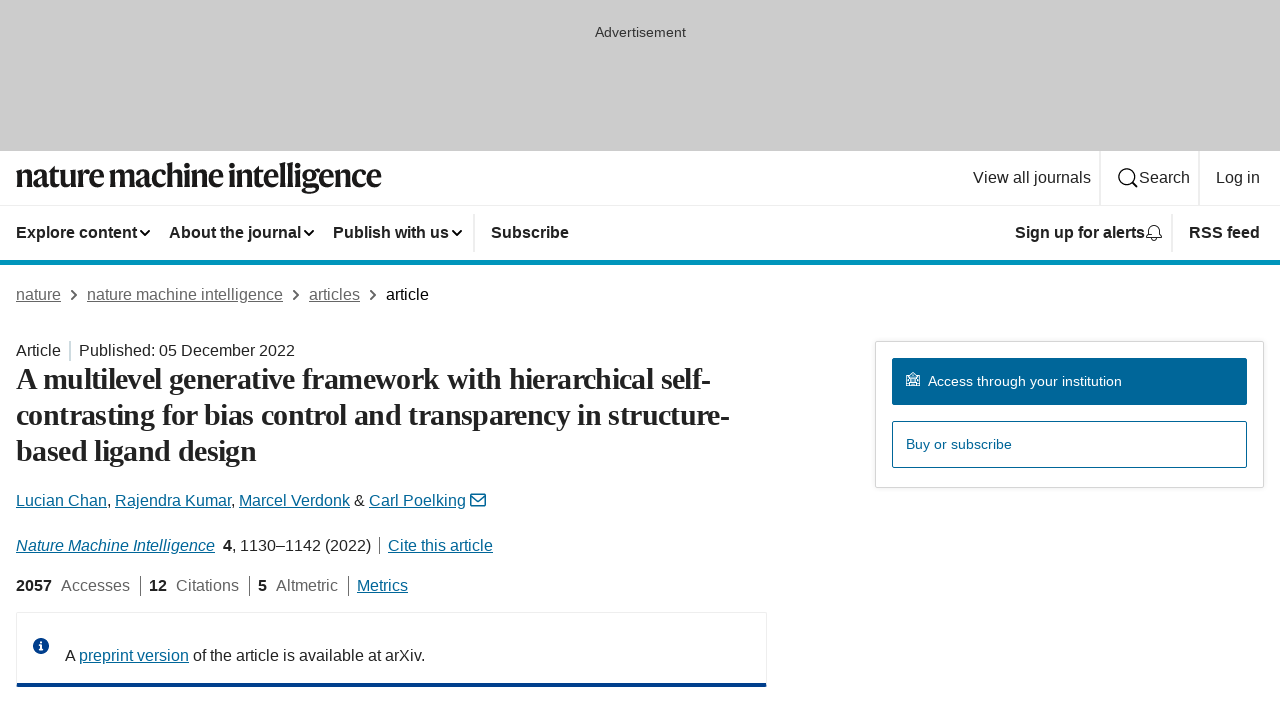

--- FILE ---
content_type: image/svg+xml
request_url: https://media.springernature.com/full/nature-cms/uploads/product/natmachintell/header-8f8bce5c2d41f33d90a86fa44437c426.svg
body_size: 1523
content:
<svg height="32" viewBox="0 0 366 32" width="366" xmlns="http://www.w3.org/2000/svg"><g fill="#1a1919" fill-rule="evenodd"><path d="m5.664 7.391.064.032v3.744h.096c.768-2.112 2.655-3.84 5.407-3.84 3.584 0 4.672 1.792 4.672 5.184v6.751c0 2.048.128 4.16.64 5.76h-5.791c.479-1.504.543-3.36.543-5.567v-6.432c0-1.568-.64-2.304-2.336-2.304-1.312 0-2.303.352-3.04 1.024v7.712c0 2.207.064 4.063.544 5.567h-5.791c.512-1.6.64-3.712.64-5.76v-6.239c0-1.696-.608-3.2-1.312-4z"/><path d="m26.143 21.694v-6.271c-.352.512-.8.831-2.08 1.44-1.632.8-2.208 1.663-2.208 3.519 0 1.504.832 2.464 2.176 2.464 1.312 0 1.76-.48 2.112-1.152zm-1.504-14.367c4.48 0 6.144 1.76 6.144 5.408v7.647c0 1.376.544 1.792 1.632 1.792.191 0 .735-.096.927-.256-.095.512-.159.8-.287 1.12-.512 1.44-1.44 2.368-3.328 2.368-2.208 0-3.328-1.536-3.392-3.168h-.064c-.736 2.208-2.176 3.168-4.448 3.168-2.783 0-4.575-1.664-4.575-4.288 0-2.752 2.496-3.935 5.087-4.959 2.464-.992 3.808-1.696 3.808-3.456v-.352c0-1.952-.608-2.944-2.432-2.944-1.152 0-1.568.512-1.824 1.632-.352 1.664-1.024 2.272-2.143 2.272-.993 0-1.889-.672-1.889-1.888 0-2.432 3.329-4.096 6.784-4.096z"/><path d="m43.327 23.134c-.608 1.376-2.08 2.272-4.16 2.272-3.552 0-4.928-1.792-4.928-5.056v-10.207h-1.695v-.128l6.207-6.368.096.033v4.031h4.416l-.448 2.432h-3.968v9.471c0 1.824.768 2.528 2.4 2.528 1.248 0 1.92-.192 2.464-.48-.096.608-.16.96-.384 1.472"/><path d="m49.311 7.583v11.967c0 1.792.704 2.784 2.432 2.784 1.471 0 2.56-.48 3.199-1.312v-8.095c0-1.76-.191-3.264-.735-4.8l5.343-.544v12.255c0 2.688.288 3.904.704 5.184h-5.184v-3.456h-.064c-.735 2.208-2.175 3.808-5.151 3.808-3.776 0-5.152-2.272-5.152-5.664v-6.783c0-1.76-.16-3.264-.736-4.8z"/><path d="m66.911 11.775c.768-3.2 2.239-4.448 4.191-4.448 1.793 0 2.688.928 2.688 2.4 0 1.344-.736 2.4-2.143 2.4-.8 0-1.28-.352-1.632-.704-.416-.352-.672-.736-1.056-.736-.928 0-1.952 1.536-1.952 4.192v4.288c0 2.143.16 4.255.576 5.855h-5.792c.512-1.6.64-3.712.64-5.76v-6.239c0-1.696-.608-3.2-1.312-4l5.664-1.632.064.032v4.352z"/><path d="m77.919 14.303 5.791-.512c-.064-2.752-.48-4.384-2.4-4.384-1.952 0-3.104 1.568-3.391 4.896zm3.455 11.103c-4.415 0-8.095-2.944-8.095-8.575 0-5.728 3.488-9.536 8.191-9.536 4.48 0 6.56 2.848 6.56 8.192h-10.175v.512c0 4.319 2.239 6.015 5.279 6.015 2.752 0 4-1.12 4.8-1.92l.096.288c-.736 2.592-2.816 5.024-6.656 5.024z"/><path d="m98.846 7.391.064.032v3.744h.096c.768-2.112 2.464-3.84 5.216-3.84 3.135 0 4.192 1.376 4.416 3.84h.031c.769-2.112 2.433-3.84 5.184-3.84 3.584 0 4.512 1.792 4.512 5.184v6.751c0 2.048.128 4.16.64 5.76h-5.792c.48-1.504.544-3.36.544-5.567v-6.432c0-1.568-.48-2.304-2.175-2.304-1.312 0-2.112.256-2.849 1.024v7.519c0 2.048.128 4.16.641 5.76h-5.792c.48-1.504.544-3.36.544-5.567v-6.432c0-1.568-.48-2.304-2.176-2.304-1.312 0-2.016.224-2.848 1.024v7.712c0 2.207.064 4.063.544 5.567h-5.791c.512-1.6.64-3.712.64-5.76v-6.239c0-1.696-.608-3.2-1.312-4z"/><path d="m128.606 21.694v-6.271c-.352.512-.8.831-2.08 1.44-1.632.8-2.208 1.663-2.208 3.519 0 1.504.832 2.464 2.176 2.464 1.312 0 1.76-.48 2.112-1.152zm-1.504-14.367c4.48 0 6.144 1.76 6.144 5.408v7.647c0 1.376.544 1.792 1.631 1.792.192 0 .736-.096.928-.256-.096.512-.159.8-.287 1.12-.513 1.44-1.44 2.368-3.329 2.368-2.207 0-3.327-1.536-3.391-3.168h-.064c-.736 2.208-2.176 3.168-4.448 3.168-2.784 0-4.576-1.664-4.576-4.288 0-2.752 2.497-3.935 5.088-4.959 2.464-.992 3.808-1.696 3.808-3.456v-.352c0-1.952-.608-2.944-2.432-2.944-1.152 0-1.568.512-1.824 1.632-.352 1.664-1.024 2.272-2.143 2.272-.993 0-1.889-.672-1.889-1.888 0-2.432 3.328-4.096 6.784-4.096z"/><path d="m143.614 25.406c-4.64 0-7.776-3.264-7.776-8.672 0-6.047 4.096-9.407 8.352-9.407 3.968 0 5.631 1.76 5.631 3.584 0 1.312-.768 2.144-2.112 2.144-1.184 0-1.759-.768-1.983-2.272-.16-1.184-.576-1.408-1.696-1.408-2.24 0-3.616 2.368-3.616 6.24 0 4.479 1.92 6.335 4.928 6.335 1.887 0 3.616-.576 4.607-1.568l.064.256c-.512 2.08-2.431 4.768-6.399 4.768"/><path d="m156.189 11.103h.097c.768-2.112 2.495-3.776 5.247-3.776 3.584 0 4.672 1.792 4.672 5.184v6.751c0 2.048.128 4.16.64 5.76h-5.792c.48-1.504.544-3.36.544-5.567v-6.432c0-1.568-.64-2.304-2.336-2.304-1.312 0-2.336.352-3.039 1.024v7.712c0 2.207.064 4.063.544 5.567h-5.792c.512-1.6.64-3.712.64-5.76v-13.375c0-2.207-.544-3.455-1.216-4.287l5.888-1.568.064.032-.161 4.576z"/><path d="m168.158 3.583c0-1.535 1.152-2.751 2.783-2.751 1.664 0 2.816 1.216 2.816 2.751 0 1.504-1.152 2.752-2.816 2.752-1.631 0-2.783-1.248-2.783-2.752zm5.28 15.679c0 2.048.127 4.16.64 5.76h-5.92c.512-1.6.64-3.712.64-5.76v-6.239c0-1.696-.608-3.2-1.312-4l6.015-1.632.064.032-.127 4.32z"/><path d="m180.669 7.391.064.032v3.744h.096c.768-2.112 2.656-3.84 5.408-3.84 3.583 0 4.671 1.792 4.671 5.184v6.751c0 2.048.128 4.16.64 5.76h-5.791c.48-1.504.544-3.36.544-5.567v-6.432c0-1.568-.64-2.304-2.336-2.304-1.312 0-2.304.352-3.04 1.024v7.712c0 2.207.064 4.063.544 5.567h-5.792c.512-1.6.64-3.712.64-5.76v-6.239c0-1.696-.608-3.2-1.312-4z"/><path d="m197.245 14.303 5.791-.512c-.064-2.752-.48-4.384-2.4-4.384-1.951 0-3.103 1.568-3.391 4.896zm3.455 11.103c-4.415 0-8.095-2.944-8.095-8.575 0-5.728 3.488-9.536 8.191-9.536 4.48 0 6.56 2.848 6.56 8.192h-10.175v.512c0 4.319 2.239 6.015 5.279 6.015 2.752 0 4-1.12 4.8-1.92l.096.288c-.736 2.592-2.816 5.024-6.656 5.024z"/><path d="m213.181 3.583c0-1.535 1.152-2.751 2.784-2.751 1.663 0 2.815 1.216 2.815 2.751 0 1.504-1.152 2.752-2.815 2.752-1.632 0-2.784-1.248-2.784-2.752zm5.279 15.679c0 2.048.128 4.16.641 5.76h-5.92c.512-1.6.64-3.712.64-5.76v-6.239c0-1.696-.608-3.2-1.312-4l6.015-1.632.064.032-.128 4.32z"/><path d="m225.692 7.391.064.032v3.744h.096c.768-2.112 2.656-3.84 5.408-3.84 3.583 0 4.671 1.792 4.671 5.184v6.751c0 2.048.128 4.16.64 5.76h-5.791c.48-1.504.544-3.36.544-5.567v-6.432c0-1.568-.64-2.304-2.336-2.304-1.312 0-2.304.352-3.04 1.024v7.712c0 2.207.064 4.063.544 5.567h-5.792c.512-1.6.64-3.712.64-5.76v-6.239c0-1.696-.608-3.2-1.312-4z"/><path d="m247.579 23.134c-.608 1.376-2.079 2.272-4.16 2.272-3.551 0-4.927-1.792-4.927-5.056v-10.207h-1.696v-.128l6.207-6.368.097.033v4.031h4.415l-.448 2.432h-3.967v9.471c0 1.824.768 2.528 2.4 2.528 1.247 0 1.919-.192 2.463-.48-.096.608-.16.96-.384 1.472"/><path d="m252.348 14.303 5.791-.512c-.064-2.752-.48-4.384-2.4-4.384-1.951 0-3.103 1.568-3.391 4.896zm3.455 11.103c-4.415 0-8.095-2.944-8.095-8.575 0-5.728 3.488-9.536 8.191-9.536 4.48 0 6.56 2.848 6.56 8.192h-10.175v.512c0 4.319 2.239 6.015 5.279 6.015 2.752 0 4-1.12 4.8-1.92l.096.288c-.736 2.592-2.816 5.024-6.656 5.024z"/><path d="m269.083 19.262c0 2.048.128 4.16.641 5.76h-5.92c.512-1.6.64-3.712.64-5.76v-13.631c0-1.695-.608-3.199-1.312-3.999l6.015-1.632.064.032c-.096 1.504-.128 4.128-.128 4.959z"/><path d="m276.603 19.262c0 2.048.128 4.16.64 5.76h-5.92c.512-1.6.64-3.712.64-5.76v-13.631c0-1.695-.608-3.199-1.312-3.999l6.016-1.632.064.032c-.096 1.504-.128 4.128-.128 4.959z"/><path d="m278.843 3.583c0-1.535 1.152-2.751 2.784-2.751 1.664 0 2.815 1.216 2.815 2.751 0 1.504-1.151 2.752-2.815 2.752-1.632 0-2.784-1.248-2.784-2.752zm5.28 15.679c0 2.048.127 4.16.64 5.76h-5.92c.512-1.6.64-3.712.64-5.76v-6.239c0-1.696-.608-3.2-1.312-4l6.016-1.632.063.032-.127 4.32z"/><path d="m296.154 13.183c0-2.56-1.152-3.872-2.784-3.872-1.76 0-2.72 1.184-2.72 4.128 0 2.56 1.152 3.872 2.816 3.872 1.728 0 2.688-1.185 2.688-4.128zm-2.752 16.639c4.384 0 6.207-1.344 6.207-2.816 0-1.056-.671-1.408-2.047-1.408-1.856 0-6.08.192-6.912.288-.768.096-1.312.864-1.312 1.632 0 1.376 1.216 2.304 4.064 2.304zm4.8-21.055h.095c.832-1.504 2.4-2.24 3.392-2.24 1.536 0 2.496.8 2.496 2.016 0 1.152-.576 2.08-1.728 2.08-.895 0-1.248-.48-1.536-.864-.288-.352-.544-.736-1.184-.736-.287 0-.575.096-.831.256.959 1.152 1.568 2.464 1.568 3.84 0 4.064-3.36 6.207-7.072 6.207-.992 0-2.016-.159-2.944-.448-.512.32-.704.768-.704 1.376 0 .672.48 1.184 1.568 1.184 2.048 0 5.184-.192 7.232-.192 2.847 0 4.543 1.216 4.543 3.968 0 4.192-3.743 6.495-9.695 6.495-5.536 0-7.839-1.535-7.839-3.327 0-1.568 2.015-2.368 4.415-2.752v-.096c-1.696-.32-3.167-1.664-3.167-3.52 0-1.824 1.279-2.975 3.007-3.455v-.128c-2.016-.865-3.487-2.56-3.487-4.928 0-4.064 3.359-6.208 7.071-6.208 1.76 0 3.584.48 4.8 1.472z"/><path d="m307.61 14.303 5.792-.512c-.064-2.752-.48-4.384-2.4-4.384-1.952 0-3.104 1.568-3.392 4.896zm3.456 11.103c-4.416 0-8.095-2.944-8.095-8.575 0-5.728 3.487-9.536 8.191-9.536 4.48 0 6.56 2.848 6.56 8.192h-10.176v.512c0 4.319 2.24 6.015 5.28 6.015 2.752 0 4-1.12 4.799-1.92l.097.288c-.736 2.592-2.816 5.024-6.656 5.024z"/><path d="m324.058 7.391.064.032v3.744h.096c.768-2.112 2.656-3.84 5.408-3.84 3.583 0 4.671 1.792 4.671 5.184v6.751c0 2.048.128 4.16.641 5.76h-5.792c.48-1.504.544-3.36.544-5.567v-6.432c0-1.568-.64-2.304-2.336-2.304-1.312 0-2.304.352-3.04 1.024v7.712c0 2.207.064 4.063.544 5.567h-5.792c.513-1.6.641-3.712.641-5.76v-6.239c0-1.696-.608-3.2-1.312-4z"/><path d="m343.77 25.406c-4.64 0-7.776-3.264-7.776-8.672 0-6.047 4.096-9.407 8.352-9.407 3.967 0 5.632 1.76 5.632 3.584 0 1.312-.769 2.144-2.113 2.144-1.183 0-1.76-.768-1.983-2.272-.16-1.184-.576-1.408-1.696-1.408-2.241 0-3.616 2.368-3.616 6.24 0 4.479 1.919 6.335 4.927 6.335 1.889 0 3.616-.576 4.608-1.568l.064.256c-.512 2.08-2.432 4.768-6.399 4.768"/><path d="m355.192 14.303 5.792-.512c-.064-2.752-.48-4.384-2.4-4.384-1.952 0-3.104 1.568-3.392 4.896zm3.456 11.103c-4.416 0-8.095-2.944-8.095-8.575 0-5.728 3.487-9.536 8.191-9.536 4.48 0 6.56 2.848 6.56 8.192h-10.176v.512c0 4.319 2.24 6.015 5.28 6.015 2.752 0 4-1.12 4.8-1.92l.096.288c-.737 2.592-2.816 5.024-6.656 5.024z"/></g></svg>